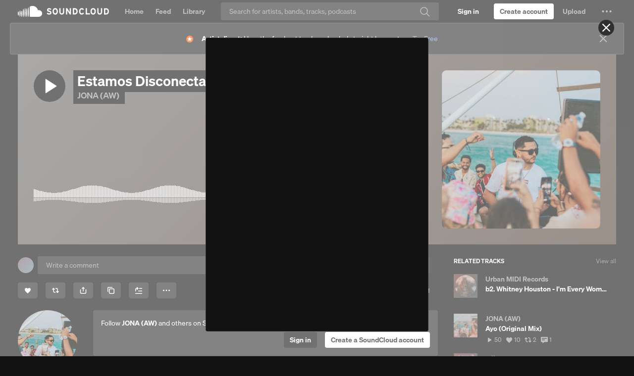

--- FILE ---
content_type: text/html; charset=utf-8
request_url: https://www.google.com/recaptcha/api2/aframe
body_size: 267
content:
<!DOCTYPE HTML><html><head><meta http-equiv="content-type" content="text/html; charset=UTF-8"></head><body><script nonce="Byizf2t9ABbkBnKDRiwgRw">/** Anti-fraud and anti-abuse applications only. See google.com/recaptcha */ try{var clients={'sodar':'https://pagead2.googlesyndication.com/pagead/sodar?'};window.addEventListener("message",function(a){try{if(a.source===window.parent){var b=JSON.parse(a.data);var c=clients[b['id']];if(c){var d=document.createElement('img');d.src=c+b['params']+'&rc='+(localStorage.getItem("rc::a")?sessionStorage.getItem("rc::b"):"");window.document.body.appendChild(d);sessionStorage.setItem("rc::e",parseInt(sessionStorage.getItem("rc::e")||0)+1);localStorage.setItem("rc::h",'1768254981921');}}}catch(b){}});window.parent.postMessage("_grecaptcha_ready", "*");}catch(b){}</script></body></html>